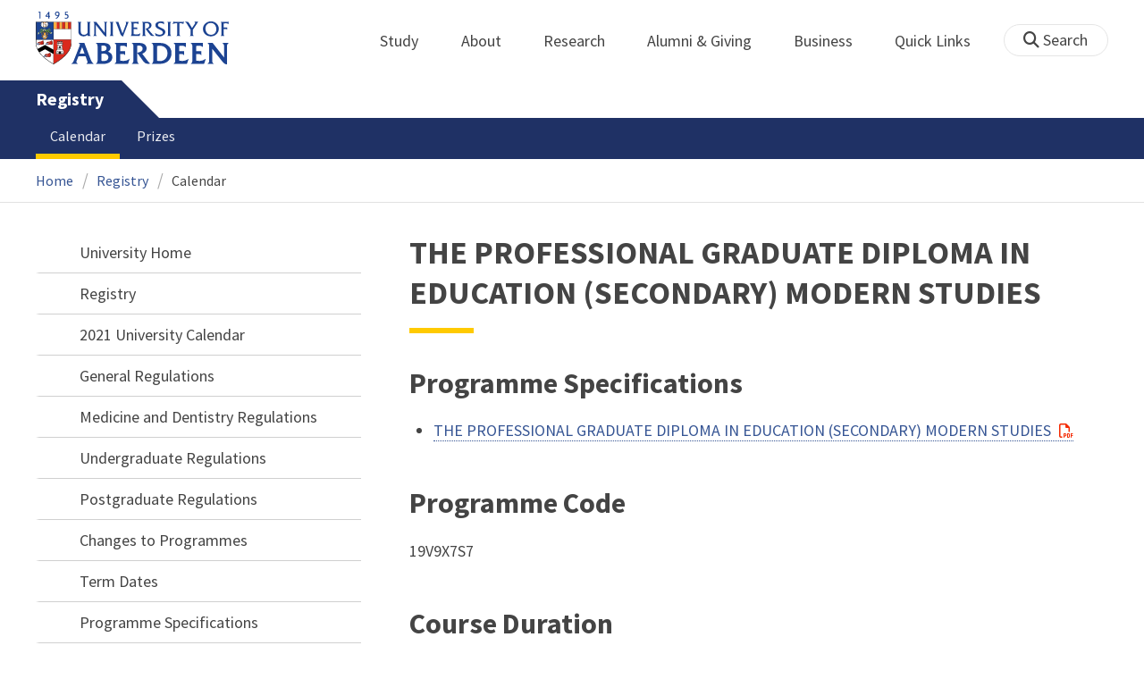

--- FILE ---
content_type: text/html; charset=UTF-8
request_url: https://www.abdn.ac.uk/registry/calendar2021/display.php?id=1418&section=education
body_size: 7819
content:
<!doctype html>
<html lang="en-GB" dir="ltr">
    <head>
        <meta charset="utf-8">
        <title>THE PROFESSIONAL GRADUATE DIPLOMA IN EDUCATION (SECONDARY) MODERN STUDIES  | 2021 University Calendar | The University of Aberdeen</title>
        
    <meta name="robots" content="noindex">
            <link rel="preconnect" href="https://abdn-search.funnelback.squiz.cloud">
        <link rel="preconnect" href="https://cc.cdn.civiccomputing.com">
        <link rel="preconnect" href="https://code.jquery.com">
        <link rel="preconnect" href="https://fonts.googleapis.com">
        <link rel="preconnect" href="https://fonts.gstatic.com">
        
<meta name="viewport" content="width=device-width, initial-scale=1">
<link rel="apple-touch-icon" sizes="180x180" href="https://www.abdn.ac.uk/abdn-design-system/releases/2.4.0/dist/images/icons/apple-touch-icon.png">
<link rel="icon" type="image/png" sizes="32x32" href="https://www.abdn.ac.uk/abdn-design-system/releases/2.4.0/dist/images/icons/favicon-32x32.png">
<link rel="icon" type="image/png" sizes="16x16" href="https://www.abdn.ac.uk/abdn-design-system/releases/2.4.0/dist/images/icons/favicon-16x16.png">
<link rel="manifest" href="https://www.abdn.ac.uk/abdn-design-system/releases/2.4.0/dist/images/icons/manifest.json">
<link rel="mask-icon" href="https://www.abdn.ac.uk/abdn-design-system/releases/2.4.0/dist/images/icons/safari-pinned-tab.svg" color="#5bbad5">
<meta name="msapplication-config" content="https://www.abdn.ac.uk/abdn-design-system/releases/2.4.0/dist/images/icons/browserconfig.xml">
<meta name="theme-color" content="#ffffff">

<link rel="stylesheet" href="https://www.abdn.ac.uk/abdn-design-system/releases/2.4.0/dist/css/abdn-design-system-site.css">
<!-- https://abdn-search.funnelback.squiz.cloud/s/resources-global/css/funnelback.autocompletion-2.6.0.css -->
<style>
.twitter-typeahead {display: table-cell !important;}.tt-menu {background-clip: padding-box;background-color: #fff;border: 1px solid rgba(0, 0, 0, 0.15);border-radius: 4px;box-shadow: 0 6px 12px rgba(0, 0, 0, 0.176);font-size: 14px;padding-bottom: 5px;width: 100%;}.tt-menu .tt-suggestion {clear: both;color: #333;cursor: pointer;display: block;font-weight: normal;line-height: 1.42857;padding: 3px 10px;text-align: left;}.tt-menu .tt-suggestion:hover, .tt-menu .tt-cursor {background-color: #428bca;color: #fff;text-decoration: none;}.tt-menu .tt-category, .tt-menu .tt-group {background-color: #f5f5f5;border-bottom: 1px solid #ddd;border-top: 1px solid #ddd;}.tt-menu .tt-category {margin: 3px 0;padding: 7px 5px;}.tt-menu .tt-dataset:first-child .tt-category, .tt-horizontal .tt-dataset .tt-category {border-top: none;border-top-left-radius: 4px;border-top-right-radius: 4px;margin-top: 0;}.tt-menu .tt-group {padding: 3px 5px;text-align: center;}.tt-menu .tt-group:first-of-type {border-top: none;}.tt-horizontal {width: 100%;}.tt-horizontal .tt-dataset {float: left;width: 100%;}.tt-scrollable {overflow-y: auto;max-height: 460px;}.tt-hint {color: #ccc !important;}@media (max-width: 414px) {.tt-horizontal .tt-dataset {width: 100% !important;}}
</style>

    <style title="civic custom css">
#ccc h1::after{margin-bottom:0.5em}#ccc #ccc-content{background:#333;color:#ddd;font-family:'Source Sans Pro', sans-serif}#ccc #ccc-title{margin:0 0 0.5em;font-size:1.3em;line-height:0.9em}#ccc #ccc-content #ccc-statement .ccc-svg-element{display:none}#ccc #ccc-content #ccc-statement a{border-bottom:1px dotted;font-weight:700;color:#f4c900}#ccc #ccc-content #ccc-statement a:focus,#ccc #ccc-content #ccc-statement a:hover{border-bottom:1px solid;font-weight:700;color:#f4c900}#ccc #ccc-content .ccc-notify-button{background:#f4c900}#ccc #ccc-content .preference-title{font-size:21px;margin-top:24px}#ccc .checkbox-toggle--slider.checkbox-toggle--dark{background-color:#111;border-color:#111}#ccc .checkbox-toggle--dark .checkbox-toggle-toggle{background-color:#666}#ccc .checkbox-toggle-input:checked ~ .checkbox-toggle-toggle{background-color:#f4c900}#ccc #ccc-icon{fill:#333}#ccc .ccc-notify-button{border-radius:0;position:relative;display:inline-block;margin:0.6em 0.6em 0 0;padding:0.4em;border:0;background:#f4c900;font-weight:700;color:#003c5f;transition:padding 0.2s ease}#ccc .ccc-content--dark .ccc-notify-button,#ccc .ccc-content--dark .ccc-notify-button span{color:#003c5f}#ccc .ccc-content--dark .ccc-button-solid,#ccc .ccc-content--dark .ccc-button-solid span{background:none}#ccc #ccc-content .ccc-notify-button:focus,#ccc #ccc-content .ccc-notify-button:hover{padding-left:0.7em;transition:padding 0.2s ease;background:#ffe04f}#ccc #ccc-content .ccc-notify-button:focus,#ccc .checkbox-toggle:focus-within{outline:0.3em solid gold}#ccc a.ccc-notify-button{color:#444}#ccc .ccc-alert,#ccc .third-party-cookie-link{color:#fff;background:#111}#ccc[close-button] #ccc-dismiss-button{display:inline-block;margin:0.3em 0.6em 0.3em 0}#ccc-button-holder button:last-child{margin-right:0}
</style>
    <script src="https://code.jquery.com/jquery-3.6.0.min.js"></script>
<script src="https://www.abdn.ac.uk/abdn-design-system/releases/2.4.0/dist/js/abdn-design-system-site.js" defer></script>
<script>
    var global_base_url = '/global/';
</script>
        </head>
    <body class="no_js">
                <script>
            document.getElementsByTagName('body')[0].classList.remove('no_js');
        </script>
                <header id="top">
            <ul class="skip_links">
                <li><a href="#main">Skip to content</a></li>
                <li><a href="https://www.abdn.ac.uk/about/our-website/accessibility/">About Accessibility on our website</a></li>
            </ul>
            <div id="modal_fade"></div>
            <div class="global_header_wrapper">
                <div class="container">
                    <div class="row">
                        <div class="col">
                            <div class="global_header">
                                <div class="clearfix">
                                    <div class="uni_logo">
                                                                                    <a href="/">
                                                <img src="https://www.abdn.ac.uk/abdn-design-system/releases/2.4.0/dist/images/layout/UoA_Primary_Logo_REVERSE_2018.png" srcset="https://www.abdn.ac.uk/abdn-design-system/releases/2.4.0/dist/images/layout/UoA_Primary_Logo_RGB_2018.svg" alt="University of Aberdeen" width="300" height="82">
                                            </a>
                                                                                </div>
                                    <nav id="uni_menu" class="uni_menu no_js row" aria-label="University of Aberdeen Navigation">
                                        <div class="uni_menu_overview">
                                            <div class="uni_menu_action_bar">
                                                <a href="#" class="close_button">
                                                    Close <span class="offscreen">university navigation</span>
                                                    <i aria-hidden="true" class="far fa-times"></i>
                                                </a>
                                            </div>
                                            <div class="uni_menu_search_container">
                                                <form method="GET" role="search" action="/search/results/" aria-label="Search the University of Aberdeen website" class="collapsed active">
                                                    <fieldset>
                                                        <legend class="offscreen">Search Our Website</legend>
                                                        <label for="query" class="offscreen">Keywords</label>
                                                        <input type="search" id="query" name="query" placeholder="Search" value="" autocomplete="off" spellcheck="false">
                                                        <button type="submit" class="btn btn-secondary">
                                                            <i class="fa fa-search" aria-hidden="true"></i>
                                                            <b class="offscreen">Search</b>
                                                        </button>
                                                    </fieldset>
                                                </form>
                                            </div>
                                        </div>
                                        
<ul>

    <li id="uni_menu_study">
        <div class="uni_menu_action_bar">
            <a href="#uni_menu" class="back_button">
                <i aria-hidden="true" class="far fa-chevron-left"></i>
                Back <span class="offscreen">to university navigation overview</span>
            </a>
            <a href="#" class="close_button">
                Close <span class="offscreen">university navigation</span>
                <i aria-hidden="true" class="far fa-times"></i>
            </a>
        </div>
        <a href="/study/" class="uni_menu_section_link">
            Study
            <span class="offscreen">home</span>
        </a>
        <a href="#uni_menu_study" class="forward_button">
            <i aria-hidden="true" class="far fa-chevron-right"></i>
            <span class="offscreen">Expand Study section top links</span>
        </a>
    
        <ul class="uni_menu_wide uni_menu_4col col">
        
            <li class="uni_menu_link_group">
            
                <b>
                
                    <a href="/study/undergraduate/">
                    Undergraduate
                    </a>
                    
                </b>
                <ul>
<li><a href="/study/undergraduate/degree-programmes/">Undergraduate Degrees</a></li>
<li><a href="/study/undergraduate/subject-areas/">Subject Areas</a></li>
<li><a href="/study/undergraduate/go-abroad/">Go Abroad</a></li>
<li><a href="/study/undergraduate/finance/">Finance and Funding</a></li>
<li><a href="/study/undergraduate/apply/">How to Apply</a></li>
</ul>
            </li>
            
            <li class="uni_menu_link_group">
            
                <b>
                
                    <a href="/study/postgraduate-taught/">
                    Postgraduate Taught
                    </a>
                    
                </b>
                <ul>
<li><a href="/study/postgraduate-taught/degree-programmes/">Postgraduate Degrees</a></li>
<li><a href="/study/online/">Online Degrees</a></li>
<li><a href="/study/postgraduate-taught/part-time/">Part-time Study</a></li>
<li><a href="/study/postgraduate-taught/finance/">Finance and Funding</a></li>
<li><a href="/study/postgraduate-taught/how-to-apply/">How to Apply</a></li>
</ul>
            </li>
            
            <li class="uni_menu_link_group">
            
                <b>
                
                    <a href="/study/postgraduate-research/">
                    Postgraduate Research
                    </a>
                    
                </b>
                <ul>
<li><a href="/study/postgraduate-research/research-areas/">Research Areas</a></li>
<li><a href="/study/postgraduate-research/phds/">PhD Opportunities</a></li>
<li><a href="/study/postgraduate-research/finance/">Finance and Funding</a></li>
<li><a href="/study/postgraduate-research/apply/">How to Apply</a></li>
</ul>
            </li>
            
            <li class="uni_menu_link_group">
            
                <b>
                
                    <a href="/study/online/">
                    Online Learning
                    </a>
                    
                </b>
                <ul>
<li><a href="/study/online/degrees/">Online Degrees</a></li>
<li><a href="https://on.abdn.ac.uk/courses/">Short Courses</a></li>
<li><a href="https://on.abdn.ac.uk/categories/">Study Subjects</a></li>
<li><a href="https://on.abdn.ac.uk/how-online-learning-works/">How Online Learning Works</a></li>
<li><a href="https://on.abdn.ac.uk/discover/fees-funding-and-discounts/">Fees and Funding</a><a class="uni_menu_study" style="display: none;" href="#"> Close </a></li>
</ul>
            </li>
            
        </ul>
        
    </li>
    
    <li id="uni_menu_about">
        <div class="uni_menu_action_bar">
            <a href="#uni_menu" class="back_button">
                <i aria-hidden="true" class="far fa-chevron-left"></i>
                Back <span class="offscreen">to university navigation overview</span>
            </a>
            <a href="#" class="close_button">
                Close <span class="offscreen">university navigation</span>
                <i aria-hidden="true" class="far fa-times"></i>
            </a>
        </div>
        <a href="/about/" class="uni_menu_section_link">
            About
            <span class="offscreen">home</span>
        </a>
        <a href="#uni_menu_about" class="forward_button">
            <i aria-hidden="true" class="far fa-chevron-right"></i>
            <span class="offscreen">Expand About section top links</span>
        </a>
    
        <ul class="uni_menu_wide uni_menu_4col col">
        
            <li class="">
            <ul>
<li><a href="/about/campus/">Campus</a></li>
<li><a href="/about/campus/maps/">Maps and Directions</a></li>
<li><a href="/people/">Staff Directory</a></li>
<li><a href="/about/contact/">Contact Information</a></li>
</ul>
            </li>
            
            <li class="">
            <ul>
<li><a href="/news/">News</a></li>
<li><a href="/events/">Events</a></li>
<li><a href="/about/history/">History</a></li>
<li><a href="/about/facts-figures/">Facts &amp; Figures</a></li>
</ul>
            </li>
            
            <li class="">
            <ul>
<li><a href="/about/schools-institutes/">Schools and Institutes</a></li>
<li><a href="/about/strategy-and-governance/">Strategy and Governance</a></li>
<li><a href="/about/management/">Management</a></li>
<li><a href="/about/partnerships/">Partnerships</a></li>
</ul>
            </li>
            
            <li class="uni_menu_utils">
            <p><picture class="imgproxy"><source media="(min-width: 1200px)" srcset="https://www.abdn.ac.uk/img/1200x/media/site/about/content-images/bum_5835_3591134459_o.jpg"><source media="(min-width: 720px)" srcset="https://www.abdn.ac.uk/img/1200x/media/site/about/content-images/bum_5835_3591134459_o.jpg"><source media="(min-width: 481px)" srcset="https://www.abdn.ac.uk/img/780x/media/site/about/content-images/bum_5835_3591134459_o.jpg"><source media="(min-width: 251px)" srcset="https://www.abdn.ac.uk/img/481x/media/site/about/content-images/bum_5835_3591134459_o.jpg"><source srcset="https://www.abdn.ac.uk/img/200x/media/site/about/content-images/bum_5835_3591134459_o.jpg"><img src="https://www.abdn.ac.uk/img/1200x/media/site/about/content-images/bum_5835_3591134459_o.jpg" width="800" height="521" alt="Kings college viewed through a window" loading="lazy"></picture></p>
            </li>
            
        </ul>
        
    </li>
    
    <li id="uni_menu_research">
        <div class="uni_menu_action_bar">
            <a href="#uni_menu" class="back_button">
                <i aria-hidden="true" class="far fa-chevron-left"></i>
                Back <span class="offscreen">to university navigation overview</span>
            </a>
            <a href="#" class="close_button">
                Close <span class="offscreen">university navigation</span>
                <i aria-hidden="true" class="far fa-times"></i>
            </a>
        </div>
        <a href="/research/" class="uni_menu_section_link">
            Research
            <span class="offscreen">home</span>
        </a>
        <a href="#uni_menu_research" class="forward_button">
            <i aria-hidden="true" class="far fa-chevron-right"></i>
            <span class="offscreen">Expand Research section top links</span>
        </a>
    
        <ul class="uni_menu_wide uni_menu_4col col">
        
            <li class="">
            <ul>
<li><a href="/research/interdisciplinary/">Interdisciplinary Institute</a></li>
<li><a href="/research/impact/">Impact</a></li>
<li><a href="/research/institutes-centres/">Find a Centre or Institute</a></li>
<li><a href="/research/facilities/">Facilities</a></li>
</ul>
            </li>
            
            <li class="uni_menu_link_group">
            <ul>
<li><a href="/study/postgraduate-research/">Postgraduate Research Study</a></li>
<li><a href="/research/jobs/">Research Jobs</a></li>
<li><a href="/research/support/">Research Support</a></li>
</ul>
            </li>
            
            <li class="uni_menu_2col col_img_right uni_menu_utils">
            <p><picture class="imgproxy"><source media="(min-width: 1200px)" srcset="https://www.abdn.ac.uk/img/1200x/media/university-of-aberdeen/content-assets/images/nav-research3-wide.jpg"><source media="(min-width: 720px)" srcset="https://www.abdn.ac.uk/img/1200x/media/university-of-aberdeen/content-assets/images/nav-research3-wide.jpg"><source media="(min-width: 481px)" srcset="https://www.abdn.ac.uk/img/780x/media/university-of-aberdeen/content-assets/images/nav-research3-wide.jpg"><source media="(min-width: 251px)" srcset="https://www.abdn.ac.uk/img/481x/media/university-of-aberdeen/content-assets/images/nav-research3-wide.jpg"><source srcset="https://www.abdn.ac.uk/img/200x/media/university-of-aberdeen/content-assets/images/nav-research3-wide.jpg"><img src="https://www.abdn.ac.uk/img/1200x/media/university-of-aberdeen/content-assets/images/nav-research3-wide.jpg" width="497" height="180" alt="A scientist using a microscope" loading="lazy"></picture></p>
<p><a class="uni_menu_research" style="display: none;" href="#"> Close </a></p>
            </li>
            
        </ul>
        
    </li>
    
    <li id="uni_menu_alumni_giving">
        <div class="uni_menu_action_bar">
            <a href="#uni_menu" class="back_button">
                <i aria-hidden="true" class="far fa-chevron-left"></i>
                Back <span class="offscreen">to university navigation overview</span>
            </a>
            <a href="#" class="close_button">
                Close <span class="offscreen">university navigation</span>
                <i aria-hidden="true" class="far fa-times"></i>
            </a>
        </div>
        <a href="/alumni/" class="uni_menu_section_link">
            Alumni &amp; Giving
            <span class="offscreen">home</span>
        </a>
        <a href="#uni_menu_alumni_giving" class="forward_button">
            <i aria-hidden="true" class="far fa-chevron-right"></i>
            <span class="offscreen">Expand Alumni &amp; Giving section top links</span>
        </a>
    
        <ul class="uni_menu_wide uni_menu_4col col">
        
            <li class="uni_menu_utils uni_menu_2col">
            <p><picture class="imgproxy"><source media="(min-width: 1200px)" srcset="https://www.abdn.ac.uk/img/1200x/media/university-of-aberdeen/content-assets/images/nav-alumni-wide2.jpg"><source media="(min-width: 720px)" srcset="https://www.abdn.ac.uk/img/1200x/media/university-of-aberdeen/content-assets/images/nav-alumni-wide2.jpg"><source media="(min-width: 481px)" srcset="https://www.abdn.ac.uk/img/780x/media/university-of-aberdeen/content-assets/images/nav-alumni-wide2.jpg"><source media="(min-width: 251px)" srcset="https://www.abdn.ac.uk/img/481x/media/university-of-aberdeen/content-assets/images/nav-alumni-wide2.jpg"><source srcset="https://www.abdn.ac.uk/img/200x/media/university-of-aberdeen/content-assets/images/nav-alumni-wide2.jpg"><img src="https://www.abdn.ac.uk/img/1200x/media/university-of-aberdeen/content-assets/images/nav-alumni-wide2.jpg" width="500" height="180" alt="University of Aberdeen crest on a wall" loading="lazy"></picture></p>
            </li>
            
            <li class="uni_menu_link_group">
            
                <b>
                
                    <a href="/alumni/">
                    Alumni
                    </a>
                    
                </b>
                <ul>
<li><a href="/alumni/connected/">Stay in Touch</a></li>
<li><a href="/alumni/involved/">Get Involved</a></li>
<li><a href="/alumni/benefits-services/">Benefits and Services</a></li>
<li><a href="/alumni/benefits-services/alumni-hub/">Alumni Hub</a></li>
<li><a href="/alumni/events-reunions/">Events and Reunions</a></li>
<li><a href="/alumni/our-alumni/">Our Alumni</a></li>
</ul>
            </li>
            
            <li class="uni_menu_link_group">
            
                <b>
                
                    <a href="/giving/">
                    Giving
                    </a>
                    
                </b>
                <ul>
<li><a href="/alumni/">Alumni</a></li>
<li><a href="/giving/blog/">Blog</a><a class="uni_menu_alumnigiving" style="display: none;" href="#"> Close </a></li>
</ul>
            </li>
            
        </ul>
        
    </li>
    
    <li id="uni_menu_business">
        <div class="uni_menu_action_bar">
            <a href="#uni_menu" class="back_button">
                <i aria-hidden="true" class="far fa-chevron-left"></i>
                Back <span class="offscreen">to university navigation overview</span>
            </a>
            <a href="#" class="close_button">
                Close <span class="offscreen">university navigation</span>
                <i aria-hidden="true" class="far fa-times"></i>
            </a>
        </div>
        <a href="/business-info/" class="uni_menu_section_link">
            Business
            <span class="offscreen">home</span>
        </a>
        <a href="#uni_menu_business" class="forward_button">
            <i aria-hidden="true" class="far fa-chevron-right"></i>
            <span class="offscreen">Expand Business section top links</span>
        </a>
    
        <ul class="uni_menu_wide uni_menu_4col col">
        
            <li class="uni_menu_2col">
            <p><picture class="imgproxy"><source media="(min-width: 1200px)" srcset="https://www.abdn.ac.uk/img/1200x/media/university-of-aberdeen/content-assets/images/nav-alumni-wide1.jpg"><source media="(min-width: 720px)" srcset="https://www.abdn.ac.uk/img/1200x/media/university-of-aberdeen/content-assets/images/nav-alumni-wide1.jpg"><source media="(min-width: 481px)" srcset="https://www.abdn.ac.uk/img/780x/media/university-of-aberdeen/content-assets/images/nav-alumni-wide1.jpg"><source media="(min-width: 251px)" srcset="https://www.abdn.ac.uk/img/481x/media/university-of-aberdeen/content-assets/images/nav-alumni-wide1.jpg"><source srcset="https://www.abdn.ac.uk/img/200x/media/university-of-aberdeen/content-assets/images/nav-alumni-wide1.jpg"><img src="https://www.abdn.ac.uk/img/1200x/media/university-of-aberdeen/content-assets/images/nav-alumni-wide1.jpg" width="500" height="180" alt="Two workmen in hard hats" loading="lazy"></picture><a class="uni_menu_business" style="display: none;" href="#"> Close </a></p>
            </li>
            
            <li class="">
            <ul>
<li><a href="/business-info/training/">Development, Training and Events</a></li>
<li><a href="/business-info/facilities/">Facilities and Equipment</a></li>
</ul>
            </li>
            
            <li class="">
            <ul>
<li><a href="/business-info/industry-engagement/">Collaboration and Consulting</a></li>
<li><a href="/business-info/expertise/">Expertise</a></li>
<li><a href="/business-info/contacts/">Business Contacts</a><a class="uni_menu_business" style="display: none;" href="#"> Close </a></li>
</ul>
            </li>
            
        </ul>
        
    </li>
    
    <li id="uni_menu_quick_links">
        <div class="uni_menu_action_bar">
            <a href="#uni_menu" class="back_button">
                <i aria-hidden="true" class="far fa-chevron-left"></i>
                Back <span class="offscreen">to university navigation overview</span>
            </a>
            <a href="#" class="close_button">
                Close <span class="offscreen">university navigation</span>
                <i aria-hidden="true" class="far fa-times"></i>
            </a>
        </div>
        <a href="/about/quick-links/" class="uni_menu_section_link">
            Quick Links
            <span class="offscreen">home</span>
        </a>
        <a href="#uni_menu_quick_links" class="forward_button">
            <i aria-hidden="true" class="far fa-chevron-right"></i>
            <span class="offscreen">Expand Quick Links section top links</span>
        </a>
    
        <ul class="uni_menu_wide uni_menu_4col col">
        
            <li class="uni_menu_link_group">
            
                <b>
                
                    <a href="/students/">
                    Student Resources
                    </a>
                    
                </b>
                <ul>
<li><a href="/students/academic-life/mytimetable/">MyTimetable</a></li>
<li><a href="/students/academic-life/mycurriculum/">MyCurriculum</a></li>
<li><a href="https://abdn.blackboard.com/">MyAberdeen</a></li>
<li><a href="https://www.abdn.ac.uk/studenthub/login">Student Hub</a></li>
<li><a href="https://www.outlook.com/abdn.ac.uk">Student Email</a></li>
<li><a href="/students/student-channel/">Student Channel</a></li>
<li class="uni_menu_text_box uni-menu-text-box"><strong><a href="/students/support/services/infohub/">Infohub Opening Hours</a></strong>
<dl class="clearfix"></dl>
Email: <a class="uni_menu_quicklinks" href="mailto:infohub@abdn.ac.uk">infohub@abdn.ac.uk</a></li>
</ul>
            </li>
            
            <li class="uni_menu_link_group">
            
                <b>
                
                    <a href="/staffnet/">
                    StaffNet
                    </a>
                    
                </b>
                <ul>
<li><a href="/staffnet/working-here/">Working Here</a></li>
<li><a href="/staffnet/working-here/management-information-systems/" class="">Management Information Systems</a></li>
<li><a href="/staffnet/education/">Teaching &amp; Learning</a></li>
<li><a href="/staffnet/governance/">Policy &amp; Governance</a></li>
<li><a href="https://www.outlook.com/abdn.ac.uk">Staff Email</a></li>
</ul>
            </li>
            
            <li class="uni_menu_link_group">
            
                <b>
                Our Website
                </b>
                <ul>
<li><a href="/study/">Study</a></li>
<li><a href="/about/">About</a></li>
<li><a href="/research/">Research</a></li>
<li><a href="/alumni/">Alumni &amp; Giving</a></li>
<li><a href="/business-info/">Business</a></li>
<li><a href="/mumbai/">Mumbai</a></li>
<li><a href="/qatar/">Qatar</a></li>
</ul>
            </li>
            
            <li class="uni_menu_link_group">
            
                <b>
                Popular
                </b>
                <ul>
<li><a href="/students/">For Students</a></li>
<li><a href="/staffnet/">For Staff</a></li>
<li><a href="https://www.store.abdn.ac.uk/">Online Store</a></li>
<li><a href="https://www.abdn.ac.uk/epayments/">ePayments</a></li>
<li><a href="/jobs/">Jobs</a></li>
<li><a href="/library/">Library</a></li>
<li><a href="/people/">Staff Directory</a></li>
<li><a href="/it/">IT Services</a></li>
<li><a href="/about/our-website/a-to-z/">A to Z</a><a class="uni_menu_quicklinks" style="display: none;" href="#"> Close </a></li>
</ul>
            </li>
            
        </ul>
        
    </li>
    
</ul>
<div class="uni_menu_top_links">
<ul>
<li><a href="/alumni/">Alumni &amp; Giving</a></li>
<li><a href="/business-info/">Business</a></li>
</ul>
</div>
                                    </nav>
                                    <div class="toggle_controls">
                                        <a href="#" id="uni_search_toggle" class="uni_search_toggle no_js" aria-controls="global_search" aria-expanded="true">
                                            <i class="fa fa-search" aria-hidden="true"></i>
                                            <span>Search</span>
                                        </a>
                                        <a href="#uni_menu" class="uni_menu_show_mobile_only btn btn-accent" aria-controls="uni_menu" aria-expanded="false">
                                            <i class="fak fa-sharp-solid-bars-magnifying-glass" aria-hidden="true"></i>
                                            <span>Menu and search</span>
                                        </a>
                                    </div>
                                    <form id="global_search" method="get" role="search" action="/search/results/" aria-label="Search the University of Aberdeen website">
                                        <fieldset>
                                            <legend>Search Our Website</legend>
                                            <label for="within" class="offscreen">Search In</label>
                                            <select id="within" name="within">
                                                <option value="abdn">University Website</option>
                                                <option value="dir">Staff Directory</option>
                                                <option value="lib">Library Collections</option>
                                            </select>
                                            <label for="query">Keywords</label>
                                            <input type="search" id="query" name="query" placeholder="Search" value="">
                                            <button type="submit">
                                                <i class="fa fa-search" aria-hidden="true"></i>
                                                <b>Search</b>
                                            </button>
                                        </fieldset>
                                        <p>Or Browse:</p>
                                        <ul>
                                            <li><a href="https://www.abdn.ac.uk/about/contact/">Contacts</a></li>
                                            <li><a href="https://www.abdn.ac.uk/about/our-website/a-to-z/">A to Z</a></li>
                                            <li><a href="https://www.abdn.ac.uk/people/">Staff Directory</a></li>
                                        </ul>
                                    </form>
                                                                        <script>
                                        document.getElementById('global_search').className += ' collapsed';
                                    </script>
                                                                  </div>
                            </div>
                        </div>
                    </div>
                </div>
            </div>
            <div id="section_heading">
                <div class="container">
                    <div class="row">
                        <div class="col">
                            <a href="/registry/" class="section_head_text">
                                Registry                            </a>
                                                    </div>
                    </div>
                </div>
            </div>
            <nav id="section_top_level" class="section_top_level_wrapper" aria-label="Calendar navigation">
                <div class="container">
                    
                        <ul class="top_level">
                        <li><span class="currentbranch0"><a href="/registry/calendar/">Calendar</a></span></li><li><a href="/registry/prizes/">Prizes</a></li>
                        </ul>
                                        </div>
            </nav>
                        <script>
                try {
                    document.addEventListener('DOMContentLoaded', function () {
                        priorityPlusList = new PriorityPlusList({
                            selector: '#section_top_level ul',
                            moreButtonContent: '<a href="#">More</a>'
                        });
                    })
                }
                catch (e) {
                    if (typeof console !== 'undefined' && typeof console.log !== 'undefined') {
                        console.log('PriorityPlusList does not offer support for your current browser');
                    }
                }
            </script>
                        <h1 class="offscreen">THE PROFESSIONAL GRADUATE DIPLOMA IN EDUCATION (SECONDARY) MODERN STUDIES </h1>
                            <div class="container section-nav-toggle-wrapper">
                    <a href="#section-nav" class="section-nav-toggle btn">In this section</a>
                </div>
                            <div class="breadcrumb_wrapper">
                <div class="container">
                    <nav class="breadcrumb" role="navigation" aria-label="Breadcrumb">
                        
                        <ol>
                        
                            <li><a href="/">Home</a></li>
                            
                            <li><a href="/registry/">Registry</a></li>
                            
                            <li tabindex="0" aria-current="page">Calendar</li>
                            
                        </ol>
                                            </nav>
                </div>
            </div>
                    </header>
        <main id="main" class="subpage" tabindex="-1">
                        <div class="container">
                <div class="column_container">
                    <div class="content_column">
                        <div class="section heading_only">
                            <div class="container">
                                
                                    <div class="h1">THE PROFESSIONAL GRADUATE DIPLOMA IN EDUCATION (SECONDARY) MODERN STUDIES </div>
                                                                </div>
                        </div>

                        <div class="container">
                        
<h2>Programme Specifications</h2>

    <ul>
    
                <li>
                    <a href="/uploads/registry/calendar2021/requirements/19V9X7S7_1418.pdf?v=1731953993" target="_blank" title="Opens in new window">THE PROFESSIONAL GRADUATE DIPLOMA IN EDUCATION (SECONDARY) MODERN STUDIES </a>
                </li>
                
    </ul>
    
        <h2>Programme Code</h2>
        <p>19V9X7S7</p>
        
        <h2>Course Duration</h2>
        <p>1 year</p>
        
        <h2>Date of Programme Specification</h2>
        <p>August 2020</p>
        
                        </div>
                                            </div>
                    <div class="subsection_column">
                                                    <div class="section-nav-wrapper section">
                                <div id="section-nav" class="section-nav">
                                    <nav class="no-js" aria-label="In this section">
                                        
    <ul class="active">
        <li class="active">
        <a href="/" class="has-subpages">University Home</a>
        <ul class="active" aria-label="Submenu for University Home">
            <li class="active">
        <a href="/registry/" class="active">Registry</a>
        <ul class="show_siblings" aria-label="Submenu for Registry">
            <li class="active">
        <a href="/registry/calendar2021/" class="has-subpages">2021 University Calendar</a>
        <ul class="active" aria-label="Submenu for 2021 University Calendar">
            <li>
        <a href="/registry/calendar2021/general-regulations.php">General Regulations</a>
        </li>
        <li>
        <a href="/registry/calendar2021/medicine-dentistry-regulations.php">Medicine and Dentistry Regulations</a>
        </li>
        <li>
        <a href="/registry/calendar2021/undergraduate-regulations.php">Undergraduate Regulations</a>
        </li>
        <li>
        <a href="/registry/calendar2021/postgraduate-regulations.php">Postgraduate Regulations</a>
        </li>
        <li>
        <a href="/registry/calendar2021/changes.php">Changes to Programmes</a>
        </li>
        <li>
        <a href="/registry/calendar2021/term-dates/">Term Dates</a>
        </li>
        <li class="active">
        <a href="/registry/calendar2021/specifications/" class="has-subpages">Programme Specifications</a>
        <ul class="active" aria-label="Submenu for Programme Specifications">
            <li>
        <a href="/registry/calendar2021/arts.php">Degrees in Arts &amp; Social Sciences</a>
        </li>
        <li>
        <a href="/registry/calendar2021/divinity.php">Degrees in Divinity</a>
        </li>
        <li>
        <a href="/registry/calendar2021/education.php" class="active-with-siblings">Degrees in Education</a>
        </li>
        <li>
        <a href="/registry/calendar2021/engineering.php">Degrees in Engineering</a>
        </li>
        <li>
        <a href="/registry/calendar2021/law.php">Degrees in Law</a>
        </li>
        <li>
        <a href="/registry/calendar2021/medicine.php">Degrees in Medicine &amp; Dentistry</a>
        </li>
        <li>
        <a href="/registry/calendar2021/science.php">Degrees in Science</a>
        </li>
        <li>
        <a href="/registry/calendar2021/postgraduate.php">Postgraduate Degrees</a>
        </li>
        </ul>
            </li>
        <li>
        <a href="/registry/calendar2021/previous-calendars.php">Previous Calendars</a>
        </li>
        </ul>
            </li>
        <li>
        <a href="/registry/calendar/" class="active-with-siblings">Calendar</a>
        </li>
        <li>
        <a href="/registry/prizes/">Prizes</a>
        </li>
        </ul>
            </li>
        </ul>
            </li>
        
    </ul>
                                        </nav>
                                                                    </div>
                            </div>
                                                </div>
                </div>
            </div>
                    </main>
        <footer>
            
<div class="container">
    <div class="footer_wrapper">
        <div class="right_column">
            <ul class="footer_utility_links">
                <li><a href="/students/">For Students</a></li>
                <li><a href="/staffnet/">For Staff</a></li>

    <li>
        <a href="/registry/sitemap/">Sitemap</a>
    </li>
    
</ul>

<div class="global_social">
    <h2>Connect With Us</h2>
    <ul>

    <li>
        <a href="https://www.youtube.com/user/uniofaberdeen" class="fab fa-youtube" title="YouTube" target="_blank" rel="noopener noreferrer">
            <i class="offscreen">YouTube</i>
        </a>
    </li>
    
    <li>
        <a href="https://x.com/aberdeenuni/" class="fab fa-square-x-twitter" title="X (Formerly Twitter)" target="_blank" rel="noopener noreferrer">
            <i class="offscreen">X (Formerly Twitter)</i>
        </a>
    </li>
    
    <li>
        <a href="https://www.facebook.com/universityofaberdeen/" class="fab fa-facebook-square" title="Facebook" target="_blank" rel="noopener noreferrer">
            <i class="offscreen">Facebook</i>
        </a>
    </li>
    
    <li>
        <a href="https://pinterest.com/aberdeenuni/" class="fab fa-pinterest" title="Pinterest" target="_blank" rel="noopener noreferrer">
            <i class="offscreen">Pinterest</i>
        </a>
    </li>
    
    <li>
        <a href="https://www.instagram.com/uniofaberdeen/" class="fab fa-instagram" title="Instagram" target="_blank" rel="noopener noreferrer">
            <i class="offscreen">Instagram</i>
        </a>
    </li>
    
    <li>
        <a href="https://www.linkedin.com/school/13849" class="fab fa-linkedin" title="LinkedIn" target="_blank" rel="noopener noreferrer">
            <i class="offscreen">LinkedIn</i>
        </a>
    </li>
    
    <li>
        <a href="https://www.weibo.com/abdn" class="fab fa-weibo" title="Weibo" target="_blank" rel="noopener noreferrer">
            <i class="offscreen">Weibo</i>
        </a>
    </li>
    
                </ul>
            </div>
        </div>
        <div class="left_column">
            <div class="global_contact" itemscope itemtype="https://schema.org/CollegeOrUniversity">
                <h2 class="offscreen">Contact Us</h2>
                <a href="/" class="uni_logo_footer">
                    
    <img src="https://www.abdn.ac.uk/abdn-design-system/releases/2.4.0/dist/images/layout/UoA_Landscape_Logo_RGB_REVERSE_2018.png" srcset="https://www.abdn.ac.uk/abdn-design-system/releases/2.4.0/dist/images/layout/UoA_Landscape_Logo_CMYK_REVERSE_2018.svg" alt="University of Aberdeen" loading="lazy" width="300" height="42">
    
                </a>
                <dl>
                    <dt>Address</dt>
                    <dd class="address" itemscope itemtype="https://schema.org/PostalAddress">
                        <p><span itemprop="name">University of Aberdeen</span><br /><span itemprop="streetAddress">King's College</span>,<br /><span itemprop="addressLocality">Aberdeen</span>,<br /><span itemprop="postalCode">AB24 3FX</span></p>
                    </dd>
                    <dt>Phone</dt>
                    <dd itemprop="telephone" class="phone">
                        Tel: <a href="tel:+441224272000">+44 (0)1224 272000</a>
                    </dd>
                </dl>
                <div class="where_are_we utility">
                    <ul>
<li><a href="/about/contact/">Contacts</a></li>
<li><a href="/about/our-website/a-to-z/">A to Z</a></li>
<li><a href="/about/campus/maps/">Maps and Directions</a></li>
<li><a href="/people/">Staff Directory</a></li>
</ul>
                </div>
            </div>
        </div>
    </div>
    <div class="top_of_page_align">
        <a href="#top" class="top_of_page">Top of Page</a>
    </div>
</div>
<div class="dark">
    <div class="container">
        <div class="legals utility">
            <ul>

    <li><a href="/about/our-website/terms-and-conditions-of-use/">Terms and Conditions of Use</a></li>
    
    <li><a href="/about/your-privacy/">Your Privacy</a></li>
    
    <li><a href="/about/our-website/accessibility/">Accessibility</a></li>
    
    <li><a href="/about/our-website/cookies/">Cookies</a></li>
    
    <li><a href="/about/our-website/slavery--human-trafficking-statement/">Slavery &amp; Human Trafficking Statement</a></li>
    
    <li><a href="/staffnet/governance/legal-and-compliance/foi-scotland/">Freedom of Information</a></li>
    
            </ul>
        </div>
        <div class="charity">
            <p>The University of Aberdeen is a charity registered in Scotland, No.SC013683</p>
        </div>
    </div>
</div>
        </footer>
                <script src="https://abdn-search.funnelback.squiz.cloud/s/resources-global/js/typeahead.bundle-0.11.1.min.js" defer></script>
        <script src="https://abdn-search.funnelback.squiz.cloud/s/resources-global/js/funnelback.autocompletion-2.6.0.js" defer></script>
                    <script src="https://cc.cdn.civiccomputing.com/9/cookieControl-9.x.min.js" defer></script>
        <script src="/global/cookies/v2/js/cookie-consent.js" defer></script>
                </body>
</html>
